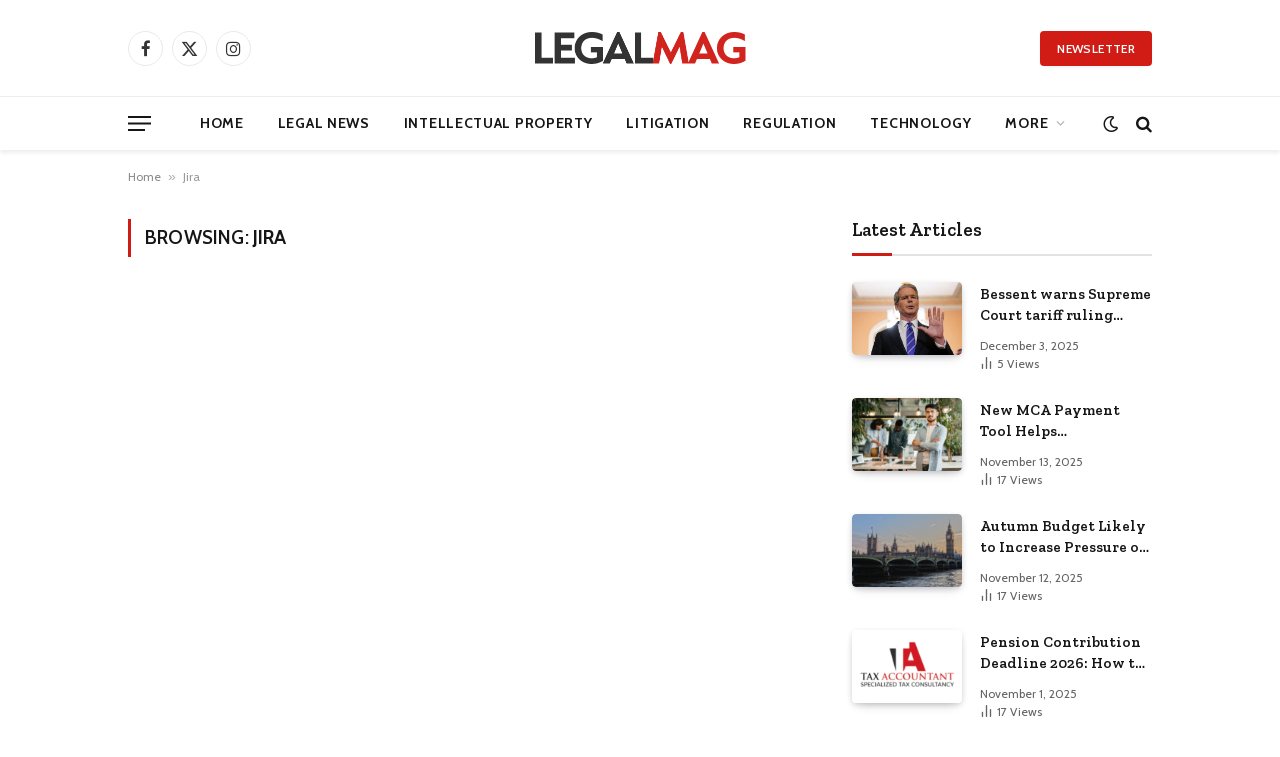

--- FILE ---
content_type: text/html; charset=UTF-8
request_url: https://legal-mag.com/tag/jira/
body_size: 13458
content:
<!DOCTYPE html>
<html lang="en-US" prefix="og: https://ogp.me/ns#" class="s-light site-s-light">

<head>

	<meta charset="UTF-8" />
	<meta name="viewport" content="width=device-width, initial-scale=1" />
	
<!-- Search Engine Optimization by Rank Math - https://rankmath.com/ -->
<title>Jira | Legal Mag</title><link rel="preload" as="font" href="https://legal-mag.com/wp-content/themes/smart-mag/css/icons/fonts/ts-icons.woff2?v2.7" type="font/woff2" crossorigin="anonymous" />
<meta name="robots" content="noindex, follow"/>
<meta property="og:locale" content="en_US" />
<meta property="og:type" content="article" />
<meta property="og:title" content="Jira | Legal Mag" />
<meta property="og:url" content="https://legal-mag.com/tag/jira/" />
<meta property="og:site_name" content="Legal Mag" />
<meta name="twitter:card" content="summary_large_image" />
<meta name="twitter:title" content="Jira | Legal Mag" />
<script type="application/ld+json" class="rank-math-schema">{"@context":"https://schema.org","@graph":[{"@type":"NewsMediaOrganization","@id":"https://legal-mag.com/#organization","name":"Legal Mag","url":"https://legal-mag.com","logo":{"@type":"ImageObject","@id":"https://legal-mag.com/#logo","url":"https://legal-mag.com/wp-content/uploads/2023/12/LM-LOGO.png","contentUrl":"https://legal-mag.com/wp-content/uploads/2023/12/LM-LOGO.png","caption":"Legal Mag","inLanguage":"en-US","width":"423","height":"68"}},{"@type":"WebSite","@id":"https://legal-mag.com/#website","url":"https://legal-mag.com","name":"Legal Mag","publisher":{"@id":"https://legal-mag.com/#organization"},"inLanguage":"en-US"},{"@type":"BreadcrumbList","@id":"https://legal-mag.com/tag/jira/#breadcrumb","itemListElement":[{"@type":"ListItem","position":"1","item":{"@id":"https://legal-mag.com","name":"Home"}},{"@type":"ListItem","position":"2","item":{"@id":"https://legal-mag.com/tag/jira/","name":"Jira"}}]},{"@type":"CollectionPage","@id":"https://legal-mag.com/tag/jira/#webpage","url":"https://legal-mag.com/tag/jira/","name":"Jira | Legal Mag","isPartOf":{"@id":"https://legal-mag.com/#website"},"inLanguage":"en-US","breadcrumb":{"@id":"https://legal-mag.com/tag/jira/#breadcrumb"}}]}</script>
<!-- /Rank Math WordPress SEO plugin -->

<link rel='dns-prefetch' href='//www.googletagmanager.com' />
<link rel='dns-prefetch' href='//fonts.googleapis.com' />
<link rel="alternate" type="application/rss+xml" title="Legal Mag &raquo; Feed" href="https://legal-mag.com/feed/" />
<link rel="alternate" type="application/rss+xml" title="Legal Mag &raquo; Comments Feed" href="https://legal-mag.com/comments/feed/" />
<link rel="alternate" type="application/rss+xml" title="Legal Mag &raquo; Jira Tag Feed" href="https://legal-mag.com/tag/jira/feed/" />
<link rel="alternate" type="application/rss+xml" title="Legal Mag &raquo; Stories Feed" href="https://legal-mag.com/web-stories/feed/"><style id='wp-img-auto-sizes-contain-inline-css' type='text/css'>
img:is([sizes=auto i],[sizes^="auto," i]){contain-intrinsic-size:3000px 1500px}
/*# sourceURL=wp-img-auto-sizes-contain-inline-css */
</style>
<style id='wp-emoji-styles-inline-css' type='text/css'>

	img.wp-smiley, img.emoji {
		display: inline !important;
		border: none !important;
		box-shadow: none !important;
		height: 1em !important;
		width: 1em !important;
		margin: 0 0.07em !important;
		vertical-align: -0.1em !important;
		background: none !important;
		padding: 0 !important;
	}
/*# sourceURL=wp-emoji-styles-inline-css */
</style>
<link rel='stylesheet' id='wp-block-library-css' href='https://legal-mag.com/wp-includes/css/dist/block-library/style.min.css?ver=6.9' type='text/css' media='all' />
<style id='classic-theme-styles-inline-css' type='text/css'>
/*! This file is auto-generated */
.wp-block-button__link{color:#fff;background-color:#32373c;border-radius:9999px;box-shadow:none;text-decoration:none;padding:calc(.667em + 2px) calc(1.333em + 2px);font-size:1.125em}.wp-block-file__button{background:#32373c;color:#fff;text-decoration:none}
/*# sourceURL=/wp-includes/css/classic-themes.min.css */
</style>
<style id='global-styles-inline-css' type='text/css'>
:root{--wp--preset--aspect-ratio--square: 1;--wp--preset--aspect-ratio--4-3: 4/3;--wp--preset--aspect-ratio--3-4: 3/4;--wp--preset--aspect-ratio--3-2: 3/2;--wp--preset--aspect-ratio--2-3: 2/3;--wp--preset--aspect-ratio--16-9: 16/9;--wp--preset--aspect-ratio--9-16: 9/16;--wp--preset--color--black: #000000;--wp--preset--color--cyan-bluish-gray: #abb8c3;--wp--preset--color--white: #ffffff;--wp--preset--color--pale-pink: #f78da7;--wp--preset--color--vivid-red: #cf2e2e;--wp--preset--color--luminous-vivid-orange: #ff6900;--wp--preset--color--luminous-vivid-amber: #fcb900;--wp--preset--color--light-green-cyan: #7bdcb5;--wp--preset--color--vivid-green-cyan: #00d084;--wp--preset--color--pale-cyan-blue: #8ed1fc;--wp--preset--color--vivid-cyan-blue: #0693e3;--wp--preset--color--vivid-purple: #9b51e0;--wp--preset--gradient--vivid-cyan-blue-to-vivid-purple: linear-gradient(135deg,rgb(6,147,227) 0%,rgb(155,81,224) 100%);--wp--preset--gradient--light-green-cyan-to-vivid-green-cyan: linear-gradient(135deg,rgb(122,220,180) 0%,rgb(0,208,130) 100%);--wp--preset--gradient--luminous-vivid-amber-to-luminous-vivid-orange: linear-gradient(135deg,rgb(252,185,0) 0%,rgb(255,105,0) 100%);--wp--preset--gradient--luminous-vivid-orange-to-vivid-red: linear-gradient(135deg,rgb(255,105,0) 0%,rgb(207,46,46) 100%);--wp--preset--gradient--very-light-gray-to-cyan-bluish-gray: linear-gradient(135deg,rgb(238,238,238) 0%,rgb(169,184,195) 100%);--wp--preset--gradient--cool-to-warm-spectrum: linear-gradient(135deg,rgb(74,234,220) 0%,rgb(151,120,209) 20%,rgb(207,42,186) 40%,rgb(238,44,130) 60%,rgb(251,105,98) 80%,rgb(254,248,76) 100%);--wp--preset--gradient--blush-light-purple: linear-gradient(135deg,rgb(255,206,236) 0%,rgb(152,150,240) 100%);--wp--preset--gradient--blush-bordeaux: linear-gradient(135deg,rgb(254,205,165) 0%,rgb(254,45,45) 50%,rgb(107,0,62) 100%);--wp--preset--gradient--luminous-dusk: linear-gradient(135deg,rgb(255,203,112) 0%,rgb(199,81,192) 50%,rgb(65,88,208) 100%);--wp--preset--gradient--pale-ocean: linear-gradient(135deg,rgb(255,245,203) 0%,rgb(182,227,212) 50%,rgb(51,167,181) 100%);--wp--preset--gradient--electric-grass: linear-gradient(135deg,rgb(202,248,128) 0%,rgb(113,206,126) 100%);--wp--preset--gradient--midnight: linear-gradient(135deg,rgb(2,3,129) 0%,rgb(40,116,252) 100%);--wp--preset--font-size--small: 13px;--wp--preset--font-size--medium: 20px;--wp--preset--font-size--large: 36px;--wp--preset--font-size--x-large: 42px;--wp--preset--spacing--20: 0.44rem;--wp--preset--spacing--30: 0.67rem;--wp--preset--spacing--40: 1rem;--wp--preset--spacing--50: 1.5rem;--wp--preset--spacing--60: 2.25rem;--wp--preset--spacing--70: 3.38rem;--wp--preset--spacing--80: 5.06rem;--wp--preset--shadow--natural: 6px 6px 9px rgba(0, 0, 0, 0.2);--wp--preset--shadow--deep: 12px 12px 50px rgba(0, 0, 0, 0.4);--wp--preset--shadow--sharp: 6px 6px 0px rgba(0, 0, 0, 0.2);--wp--preset--shadow--outlined: 6px 6px 0px -3px rgb(255, 255, 255), 6px 6px rgb(0, 0, 0);--wp--preset--shadow--crisp: 6px 6px 0px rgb(0, 0, 0);}:where(.is-layout-flex){gap: 0.5em;}:where(.is-layout-grid){gap: 0.5em;}body .is-layout-flex{display: flex;}.is-layout-flex{flex-wrap: wrap;align-items: center;}.is-layout-flex > :is(*, div){margin: 0;}body .is-layout-grid{display: grid;}.is-layout-grid > :is(*, div){margin: 0;}:where(.wp-block-columns.is-layout-flex){gap: 2em;}:where(.wp-block-columns.is-layout-grid){gap: 2em;}:where(.wp-block-post-template.is-layout-flex){gap: 1.25em;}:where(.wp-block-post-template.is-layout-grid){gap: 1.25em;}.has-black-color{color: var(--wp--preset--color--black) !important;}.has-cyan-bluish-gray-color{color: var(--wp--preset--color--cyan-bluish-gray) !important;}.has-white-color{color: var(--wp--preset--color--white) !important;}.has-pale-pink-color{color: var(--wp--preset--color--pale-pink) !important;}.has-vivid-red-color{color: var(--wp--preset--color--vivid-red) !important;}.has-luminous-vivid-orange-color{color: var(--wp--preset--color--luminous-vivid-orange) !important;}.has-luminous-vivid-amber-color{color: var(--wp--preset--color--luminous-vivid-amber) !important;}.has-light-green-cyan-color{color: var(--wp--preset--color--light-green-cyan) !important;}.has-vivid-green-cyan-color{color: var(--wp--preset--color--vivid-green-cyan) !important;}.has-pale-cyan-blue-color{color: var(--wp--preset--color--pale-cyan-blue) !important;}.has-vivid-cyan-blue-color{color: var(--wp--preset--color--vivid-cyan-blue) !important;}.has-vivid-purple-color{color: var(--wp--preset--color--vivid-purple) !important;}.has-black-background-color{background-color: var(--wp--preset--color--black) !important;}.has-cyan-bluish-gray-background-color{background-color: var(--wp--preset--color--cyan-bluish-gray) !important;}.has-white-background-color{background-color: var(--wp--preset--color--white) !important;}.has-pale-pink-background-color{background-color: var(--wp--preset--color--pale-pink) !important;}.has-vivid-red-background-color{background-color: var(--wp--preset--color--vivid-red) !important;}.has-luminous-vivid-orange-background-color{background-color: var(--wp--preset--color--luminous-vivid-orange) !important;}.has-luminous-vivid-amber-background-color{background-color: var(--wp--preset--color--luminous-vivid-amber) !important;}.has-light-green-cyan-background-color{background-color: var(--wp--preset--color--light-green-cyan) !important;}.has-vivid-green-cyan-background-color{background-color: var(--wp--preset--color--vivid-green-cyan) !important;}.has-pale-cyan-blue-background-color{background-color: var(--wp--preset--color--pale-cyan-blue) !important;}.has-vivid-cyan-blue-background-color{background-color: var(--wp--preset--color--vivid-cyan-blue) !important;}.has-vivid-purple-background-color{background-color: var(--wp--preset--color--vivid-purple) !important;}.has-black-border-color{border-color: var(--wp--preset--color--black) !important;}.has-cyan-bluish-gray-border-color{border-color: var(--wp--preset--color--cyan-bluish-gray) !important;}.has-white-border-color{border-color: var(--wp--preset--color--white) !important;}.has-pale-pink-border-color{border-color: var(--wp--preset--color--pale-pink) !important;}.has-vivid-red-border-color{border-color: var(--wp--preset--color--vivid-red) !important;}.has-luminous-vivid-orange-border-color{border-color: var(--wp--preset--color--luminous-vivid-orange) !important;}.has-luminous-vivid-amber-border-color{border-color: var(--wp--preset--color--luminous-vivid-amber) !important;}.has-light-green-cyan-border-color{border-color: var(--wp--preset--color--light-green-cyan) !important;}.has-vivid-green-cyan-border-color{border-color: var(--wp--preset--color--vivid-green-cyan) !important;}.has-pale-cyan-blue-border-color{border-color: var(--wp--preset--color--pale-cyan-blue) !important;}.has-vivid-cyan-blue-border-color{border-color: var(--wp--preset--color--vivid-cyan-blue) !important;}.has-vivid-purple-border-color{border-color: var(--wp--preset--color--vivid-purple) !important;}.has-vivid-cyan-blue-to-vivid-purple-gradient-background{background: var(--wp--preset--gradient--vivid-cyan-blue-to-vivid-purple) !important;}.has-light-green-cyan-to-vivid-green-cyan-gradient-background{background: var(--wp--preset--gradient--light-green-cyan-to-vivid-green-cyan) !important;}.has-luminous-vivid-amber-to-luminous-vivid-orange-gradient-background{background: var(--wp--preset--gradient--luminous-vivid-amber-to-luminous-vivid-orange) !important;}.has-luminous-vivid-orange-to-vivid-red-gradient-background{background: var(--wp--preset--gradient--luminous-vivid-orange-to-vivid-red) !important;}.has-very-light-gray-to-cyan-bluish-gray-gradient-background{background: var(--wp--preset--gradient--very-light-gray-to-cyan-bluish-gray) !important;}.has-cool-to-warm-spectrum-gradient-background{background: var(--wp--preset--gradient--cool-to-warm-spectrum) !important;}.has-blush-light-purple-gradient-background{background: var(--wp--preset--gradient--blush-light-purple) !important;}.has-blush-bordeaux-gradient-background{background: var(--wp--preset--gradient--blush-bordeaux) !important;}.has-luminous-dusk-gradient-background{background: var(--wp--preset--gradient--luminous-dusk) !important;}.has-pale-ocean-gradient-background{background: var(--wp--preset--gradient--pale-ocean) !important;}.has-electric-grass-gradient-background{background: var(--wp--preset--gradient--electric-grass) !important;}.has-midnight-gradient-background{background: var(--wp--preset--gradient--midnight) !important;}.has-small-font-size{font-size: var(--wp--preset--font-size--small) !important;}.has-medium-font-size{font-size: var(--wp--preset--font-size--medium) !important;}.has-large-font-size{font-size: var(--wp--preset--font-size--large) !important;}.has-x-large-font-size{font-size: var(--wp--preset--font-size--x-large) !important;}
:where(.wp-block-post-template.is-layout-flex){gap: 1.25em;}:where(.wp-block-post-template.is-layout-grid){gap: 1.25em;}
:where(.wp-block-term-template.is-layout-flex){gap: 1.25em;}:where(.wp-block-term-template.is-layout-grid){gap: 1.25em;}
:where(.wp-block-columns.is-layout-flex){gap: 2em;}:where(.wp-block-columns.is-layout-grid){gap: 2em;}
:root :where(.wp-block-pullquote){font-size: 1.5em;line-height: 1.6;}
/*# sourceURL=global-styles-inline-css */
</style>
<link rel='stylesheet' id='contact-form-7-css' href='https://legal-mag.com/wp-content/plugins/contact-form-7/includes/css/styles.css?ver=6.1.3' type='text/css' media='all' />
<style id='contact-form-7-inline-css' type='text/css'>
.wpcf7 .wpcf7-recaptcha iframe {margin-bottom: 0;}.wpcf7 .wpcf7-recaptcha[data-align="center"] > div {margin: 0 auto;}.wpcf7 .wpcf7-recaptcha[data-align="right"] > div {margin: 0 0 0 auto;}
/*# sourceURL=contact-form-7-inline-css */
</style>
<link rel='stylesheet' id='smartmag-core-css' href='https://legal-mag.com/wp-content/themes/smart-mag/style.css?ver=10.3.2' type='text/css' media='all' />
<style id='smartmag-core-inline-css' type='text/css'>
:root { --c-main: #d01c14;
--c-main-rgb: 208,28,20;
--text-font: "Cabin", system-ui, -apple-system, "Segoe UI", Arial, sans-serif;
--body-font: "Cabin", system-ui, -apple-system, "Segoe UI", Arial, sans-serif;
--tertiary-font: "Zilla Slab", system-ui, -apple-system, "Segoe UI", Arial, sans-serif;
--title-font: var(--tertiary-font);
--h-font: var(--tertiary-font);
--main-width: 1024px;
--c-post-meta: #636363;
--p-title-space: 11px;
--c-excerpts: #474747;
--excerpt-size: 14px;
--post-content-gaps: 1.5em; }
.post-title:not(._) { font-weight: 600; }
:root { --sidebar-width: 300px; }
.ts-row, .has-el-gap { --sidebar-c-width: calc(var(--sidebar-width) + var(--grid-gutter-h) + var(--sidebar-c-pad)); }
:root { --sidebar-pad: 20px; --sidebar-sep-pad: 20px; }
.smart-head-main { --c-shadow: rgba(0,0,0,0.07); }
.smart-head-main .smart-head-mid { --head-h: 96px; }
.smart-head-main .smart-head-bot { --head-h: 54px; border-top-width: 1px; border-top-color: #ededed; }
.s-dark .smart-head-main .smart-head-bot,
.smart-head-main .s-dark.smart-head-bot { border-top-color: #2d2d2d; }
.navigation { font-family: var(--body-font); }
.navigation-main .menu > li > a { font-size: 14px; font-weight: bold; letter-spacing: 0.05em; }
.smart-head-main .spc-social { --spc-social-fs: 17px; --spc-social-size: 35px; }
.smart-head-main { --search-icon-size: 17px; }
.smart-head-main .scheme-switcher { --icons-size: 17px; }
.smart-head-main .hamburger-icon { --line-weight: 2px; width: 23px; --height: 15px; }
.smart-head .ts-button1 { font-family: var(--body-font); border-radius: 4px; height: 35px; line-height: 35px; }
.upper-footer > .wrap { padding-top: 55px; padding-bottom: 55px; }
.lower-footer .inner { padding-top: 20px; padding-bottom: 20px; }
.post-meta { font-family: var(--body-font); }
.post-meta .text-in, .post-meta .post-cat > a { font-size: 11px; }
.post-meta .post-cat > a { font-weight: 600; letter-spacing: 0.1em; }
.s-light .block-wrap.s-dark { --c-post-meta: var(--c-contrast-450); }
.post-meta { --p-meta-sep: "\b7"; --p-meta-sep-pad: 10px; }
.post-meta .meta-item:before { transform: scale(2); }
.l-post { --media-radius: 4px; }
.l-post .excerpt { font-family: var(--body-font); }
.cat-labels .category { font-family: var(--body-font); font-size: 10px; font-weight: normal; border-radius: 4px; }
.block-head .heading { font-family: var(--tertiary-font); }
.block-head .filters { font-family: var(--tertiary-font); font-size: 13.5px; }
.block-head-c .heading { font-size: 19px; font-weight: 600; text-transform: initial; }
.block-head-c { --line-weight: 3px; --border-weight: 2px; }
.load-button { font-family: var(--body-font); font-size: 12px; padding-top: 13px; padding-bottom: 13px; width: 240px; min-width: 0; border-radius: 4px; }
.loop-grid .ratio-is-custom { padding-bottom: calc(100% / 1.68); }
.loop-grid-base .post-title { font-size: 17px; }
.loop-grid-sm .post-title { font-size: 15px; }
.has-nums .l-post { --num-font: var(--body-font); }
.has-nums-a .l-post .post-title:before,
.has-nums-b .l-post .content:before { font-size: 30px; }
.has-nums:not(.has-nums-c) { --num-color: var(--c-main); }
.has-nums-a .l-post .post-title:before,
.has-nums-b .l-post .content:before { content: counter(ts-loop) "."; }
.loop-list .post-title { font-size: 20px; }
.loop-small .post-title { font-size: 15px; }
.single-featured .featured, .the-post-header .featured { border-radius: 5px; --media-radius: 5px; overflow: hidden; }
.the-post-header .post-meta .post-title { line-height: 1.3; letter-spacing: 0.0001em; }
.entry-content { font-size: 16px; letter-spacing: 0.005em; }
:where(.entry-content) a { text-decoration: underline; text-underline-offset: 4px; text-decoration-thickness: 2px; }
.entry-content p { --post-content-gaps: 1.2em; }
.post-share-float .service { width: 34px; height: 34px; margin-bottom: 8px; font-size: 15px; }
@media (min-width: 1200px) { .s-head-modern-a .post-title { font-size: 33px; } }
@media (min-width: 940px) and (max-width: 1200px) { .ts-row, .has-el-gap { --sidebar-c-width: calc(var(--sidebar-width) + var(--grid-gutter-h) + var(--sidebar-c-pad)); }
.navigation-main .menu > li > a { font-size: calc(10px + (14px - 10px) * .7); } }


/*# sourceURL=smartmag-core-inline-css */
</style>
<link rel='stylesheet' id='smartmag-magnific-popup-css' href='https://legal-mag.com/wp-content/themes/smart-mag/css/lightbox.css?ver=10.3.2' type='text/css' media='all' />
<link rel='stylesheet' id='smartmag-icons-css' href='https://legal-mag.com/wp-content/themes/smart-mag/css/icons/icons.css?ver=10.3.2' type='text/css' media='all' />
<link crossorigin="anonymous" rel='stylesheet' id='smartmag-gfonts-custom-css' href='https://fonts.googleapis.com/css?family=Cabin%3A400%2C500%2C600%2C700%2Cnormal%7CZilla+Slab%3A400%2C500%2C600%2C700&#038;display=swap' type='text/css' media='all' />
<script type="d304fad286ad492e04ac7b0d-text/javascript" src="https://legal-mag.com/wp-includes/js/jquery/jquery.min.js?ver=3.7.1" id="jquery-core-js"></script>
<script type="d304fad286ad492e04ac7b0d-text/javascript" src="https://legal-mag.com/wp-includes/js/jquery/jquery-migrate.min.js?ver=3.4.1" id="jquery-migrate-js"></script>
<script type="d304fad286ad492e04ac7b0d-text/javascript" src="https://legal-mag.com/wp-content/plugins/sphere-post-views/assets/js/post-views.js?ver=1.0.1" id="sphere-post-views-js"></script>
<script type="d304fad286ad492e04ac7b0d-text/javascript" id="sphere-post-views-js-after">
/* <![CDATA[ */
var Sphere_PostViews = {"ajaxUrl":"https:\/\/legal-mag.com\/wp-admin\/admin-ajax.php?sphere_post_views=1","sampling":0,"samplingRate":10,"repeatCountDelay":0,"postID":false,"token":"687aa76026"}
//# sourceURL=sphere-post-views-js-after
/* ]]> */
</script>

<!-- Google Analytics snippet added by Site Kit -->
<script type="d304fad286ad492e04ac7b0d-text/javascript" src="https://www.googletagmanager.com/gtag/js?id=GT-NNXW62N" id="google_gtagjs-js" async></script>
<script type="d304fad286ad492e04ac7b0d-text/javascript" id="google_gtagjs-js-after">
/* <![CDATA[ */
window.dataLayer = window.dataLayer || [];function gtag(){dataLayer.push(arguments);}
gtag('set', 'linker', {"domains":["legal-mag.com"]} );
gtag("js", new Date());
gtag("set", "developer_id.dZTNiMT", true);
gtag("config", "GT-NNXW62N");
//# sourceURL=google_gtagjs-js-after
/* ]]> */
</script>

<!-- End Google Analytics snippet added by Site Kit -->
<link rel="https://api.w.org/" href="https://legal-mag.com/wp-json/" /><link rel="alternate" title="JSON" type="application/json" href="https://legal-mag.com/wp-json/wp/v2/tags/635" /><link rel="EditURI" type="application/rsd+xml" title="RSD" href="https://legal-mag.com/xmlrpc.php?rsd" />
<meta name="generator" content="WordPress 6.9" />
<meta name="generator" content="Site Kit by Google 1.116.0" />
		<script type="d304fad286ad492e04ac7b0d-text/javascript">
		var BunyadSchemeKey = 'bunyad-scheme';
		(() => {
			const d = document.documentElement;
			const c = d.classList;
			var scheme = localStorage.getItem(BunyadSchemeKey);
			
			if (scheme) {
				d.dataset.origClass = c;
				scheme === 'dark' ? c.remove('s-light', 'site-s-light') : c.remove('s-dark', 'site-s-dark');
				c.add('site-s-' + scheme, 's-' + scheme);
			}
		})();
		</script>
		<meta name="generator" content="Elementor 3.33.4; features: e_font_icon_svg, additional_custom_breakpoints; settings: css_print_method-external, google_font-enabled, font_display-swap">
			<style>
				.e-con.e-parent:nth-of-type(n+4):not(.e-lazyloaded):not(.e-no-lazyload),
				.e-con.e-parent:nth-of-type(n+4):not(.e-lazyloaded):not(.e-no-lazyload) * {
					background-image: none !important;
				}
				@media screen and (max-height: 1024px) {
					.e-con.e-parent:nth-of-type(n+3):not(.e-lazyloaded):not(.e-no-lazyload),
					.e-con.e-parent:nth-of-type(n+3):not(.e-lazyloaded):not(.e-no-lazyload) * {
						background-image: none !important;
					}
				}
				@media screen and (max-height: 640px) {
					.e-con.e-parent:nth-of-type(n+2):not(.e-lazyloaded):not(.e-no-lazyload),
					.e-con.e-parent:nth-of-type(n+2):not(.e-lazyloaded):not(.e-no-lazyload) * {
						background-image: none !important;
					}
				}
			</style>
			<!-- There is no amphtml version available for this URL. --><link rel="icon" href="https://legal-mag.com/wp-content/uploads/2023/12/cropped-LM-ICON-32x32.png" sizes="32x32" />
<link rel="icon" href="https://legal-mag.com/wp-content/uploads/2023/12/cropped-LM-ICON-192x192.png" sizes="192x192" />
<link rel="apple-touch-icon" href="https://legal-mag.com/wp-content/uploads/2023/12/cropped-LM-ICON-180x180.png" />
<meta name="msapplication-TileImage" content="https://legal-mag.com/wp-content/uploads/2023/12/cropped-LM-ICON-270x270.png" />
		<style type="text/css" id="wp-custom-css">
			#onesignal-slidedown-container #onesignal-slidedown-dialog .slidedown-button.primary {
    padding-bottom: 34px !important;
    padding-top: 8px !important;
}

.entry-content input:not([type=submit]) {
    width: 100% !important;
}		</style>
		

</head>

<body data-rsssl=1 class="archive tag tag-jira tag-635 wp-theme-smart-mag right-sidebar has-lb has-lb-sm ts-img-hov-fade layout-normal elementor-default elementor-kit-26709">



<div class="main-wrap">

	
<div class="off-canvas-backdrop"></div>
<div class="mobile-menu-container off-canvas" id="off-canvas">

	<div class="off-canvas-head">
		<a href="#" class="close">
			<span class="visuallyhidden">Close Menu</span>
			<i class="tsi tsi-times"></i>
		</a>

		<div class="ts-logo">
			<img class="logo-mobile logo-image logo-image-dark" src="https://legal-mag.com/wp-content/uploads/2023/12/LM-LOGO-WHITE.png" width="212" height="34" alt="Legal Mag"/><img class="logo-mobile logo-image" src="https://legal-mag.com/wp-content/uploads/2023/12/LM-LOGO.png" width="212" height="34" alt="Legal Mag"/>		</div>
	</div>

	<div class="off-canvas-content">

		
			<ul id="menu-main-menu" class="mobile-menu"><li id="menu-item-7775" class="menu-item menu-item-type-custom menu-item-object-custom menu-item-home menu-item-7775"><a href="https://legal-mag.com">Home</a></li>
<li id="menu-item-8028" class="menu-item menu-item-type-taxonomy menu-item-object-category menu-item-8028"><a href="https://legal-mag.com/category/legal-news/">Legal News</a></li>
<li id="menu-item-8026" class="menu-item menu-item-type-taxonomy menu-item-object-category menu-item-8026"><a href="https://legal-mag.com/category/intellectual-property/">Intellectual Property</a></li>
<li id="menu-item-8029" class="menu-item menu-item-type-taxonomy menu-item-object-category menu-item-8029"><a href="https://legal-mag.com/category/litigation/">Litigation</a></li>
<li id="menu-item-8031" class="menu-item menu-item-type-taxonomy menu-item-object-category menu-item-8031"><a href="https://legal-mag.com/category/regulation/">Regulation</a></li>
<li id="menu-item-8032" class="menu-item menu-item-type-taxonomy menu-item-object-category menu-item-8032"><a href="https://legal-mag.com/category/technology/">Technology</a></li>
<li id="menu-item-8034" class="menu-item menu-item-type-custom menu-item-object-custom menu-item-has-children menu-item-8034"><a href="#">More</a>
<ul class="sub-menu">
	<li id="menu-item-8025" class="menu-item menu-item-type-taxonomy menu-item-object-category menu-item-8025"><a href="https://legal-mag.com/category/firms/">Firms</a></li>
	<li id="menu-item-8027" class="menu-item menu-item-type-taxonomy menu-item-object-category menu-item-8027"><a href="https://legal-mag.com/category/law-practice/">Law Practice</a></li>
	<li id="menu-item-8033" class="menu-item menu-item-type-taxonomy menu-item-object-category menu-item-8033"><a href="https://legal-mag.com/category/trending/">Trending</a></li>
	<li id="menu-item-8030" class="menu-item menu-item-type-taxonomy menu-item-object-category menu-item-8030"><a href="https://legal-mag.com/category/press-release/">Press Release</a></li>
</ul>
</li>
</ul>
		
					<div class="off-canvas-widgets">
				
		<div id="smartmag-block-posts-small-3" class="widget ts-block-widget smartmag-widget-posts-small">		
		<div class="block">
					<section class="block-wrap block-posts-small block-sc mb-none has-media-shadows" data-id="1">

			<div class="widget-title block-head block-head-ac block-head-b"><h5 class="heading">What's On</h5></div>	
			<div class="block-content">
				
	<div class="loop loop-small loop-small-a loop-sep loop-small-sep grid grid-1 md:grid-1 sm:grid-1 xs:grid-1">

					
<article class="l-post small-post small-a-post m-pos-left">

	
			<div class="media">

		
			<a href="https://legal-mag.com/trump-administration-backs-bayers-supreme-court-bid-on-roundup-lawsuits/" class="image-link media-ratio ratio-3-2" title="Trump administration backs Bayer&#8217;s Supreme Court bid on Roundup lawsuits"><img post-id="28554" fifu-featured="1" width="94" height="63" src="https://a57.foxnews.com/static.foxbusiness.com/foxbusiness.com/content/uploads/2025/12/931/523/bill-anderson-roundup-weedkiller-fox-business-news.jpg?ve=1&amp;tl=1" class="attachment-large size-large wp-post-image" alt="Trump administration backs Bayer&#8217;s Supreme Court bid on Roundup lawsuits" title="Trump administration backs Bayer&#8217;s Supreme Court bid on Roundup lawsuits" title="Trump administration backs Bayer&#8217;s Supreme Court bid on Roundup lawsuits" sizes="(max-width: 94px) 100vw, 94px" title="Trump administration backs Bayer&#8217;s Supreme Court bid on Roundup lawsuits" decoding="async" /></a>			
			
			
			
		
		</div>
	

	
		<div class="content">

			<div class="post-meta post-meta-a post-meta-left has-below"><h4 class="is-title post-title"><a href="https://legal-mag.com/trump-administration-backs-bayers-supreme-court-bid-on-roundup-lawsuits/">Trump administration backs Bayer&#8217;s Supreme Court bid on Roundup lawsuits</a></h4><div class="post-meta-items meta-below"><span class="meta-item date"><span class="date-link"><time class="post-date" datetime="2025-12-03T19:13:32-05:00">December 3, 2025</time></span></span></div></div>			
			
			
		</div>

	
</article>	
					
<article class="l-post small-post small-a-post m-pos-left">

	
			<div class="media">

		
			<a href="https://legal-mag.com/bessent-warns-supreme-court-tariff-ruling-would-hurt-american-people/" class="image-link media-ratio ratio-3-2" title="Bessent warns Supreme Court tariff ruling would hurt American people"><img post-id="28551" fifu-featured="1" loading="lazy" width="94" height="63" src="https://a57.foxnews.com/static.foxbusiness.com/foxbusiness.com/content/uploads/2025/09/931/523/treasury-secretary-scott-bessent.jpg?ve=1&amp;tl=1" class="attachment-large size-large wp-post-image" alt="Bessent warns Supreme Court tariff ruling would hurt American people" title="Bessent warns Supreme Court tariff ruling would hurt American people" title="Bessent warns Supreme Court tariff ruling would hurt American people" sizes="(max-width: 94px) 100vw, 94px" title="Bessent warns Supreme Court tariff ruling would hurt American people" decoding="async" /></a>			
			
			
			
		
		</div>
	

	
		<div class="content">

			<div class="post-meta post-meta-a post-meta-left has-below"><h4 class="is-title post-title"><a href="https://legal-mag.com/bessent-warns-supreme-court-tariff-ruling-would-hurt-american-people/">Bessent warns Supreme Court tariff ruling would hurt American people</a></h4><div class="post-meta-items meta-below"><span class="meta-item date"><span class="date-link"><time class="post-date" datetime="2025-12-03T17:11:39-05:00">December 3, 2025</time></span></span></div></div>			
			
			
		</div>

	
</article>	
					
<article class="l-post small-post small-a-post m-pos-left">

	
			<div class="media">

		
			<a href="https://legal-mag.com/new-mca-payment-tool-helps-entrepreneurs-ease-cash-flow-challenges-during-national-entrepreneurship-month/" class="image-link media-ratio ratio-3-2" title="New MCA Payment Tool Helps Entrepreneurs Ease Cash Flow Challenges During National Entrepreneurship Month"><img loading="lazy" width="94" height="63" src="https://legal-mag.com/wp-content/uploads/2025/11/Screenshot-2025-11-13-101507-300x214.png" class="attachment-medium size-medium wp-post-image" alt="New MCA Payment Tool Helps Entrepreneurs Ease Cash Flow Challenges During National Entrepreneurship Month" title="New MCA Payment Tool Helps Entrepreneurs Ease Cash Flow Challenges During National Entrepreneurship Month" sizes="(max-width: 94px) 100vw, 94px" title="New MCA Payment Tool Helps Entrepreneurs Ease Cash Flow Challenges During National Entrepreneurship Month" decoding="async" srcset="https://legal-mag.com/wp-content/uploads/2025/11/Screenshot-2025-11-13-101507-300x214.png 300w, https://legal-mag.com/wp-content/uploads/2025/11/Screenshot-2025-11-13-101507-150x107.png 150w, https://legal-mag.com/wp-content/uploads/2025/11/Screenshot-2025-11-13-101507-450x321.png 450w, https://legal-mag.com/wp-content/uploads/2025/11/Screenshot-2025-11-13-101507.png 620w" /></a>			
			
			
			
		
		</div>
	

	
		<div class="content">

			<div class="post-meta post-meta-a post-meta-left has-below"><h4 class="is-title post-title"><a href="https://legal-mag.com/new-mca-payment-tool-helps-entrepreneurs-ease-cash-flow-challenges-during-national-entrepreneurship-month/">New MCA Payment Tool Helps Entrepreneurs Ease Cash Flow Challenges During National Entrepreneurship Month</a></h4><div class="post-meta-items meta-below"><span class="meta-item date"><span class="date-link"><time class="post-date" datetime="2025-11-13T00:12:45-05:00">November 13, 2025</time></span></span></div></div>			
			
			
		</div>

	
</article>	
					
<article class="l-post small-post small-a-post m-pos-left">

	
			<div class="media">

		
			<a href="https://legal-mag.com/autumn-budget-likely-to-increase-pressure-on-smes-new-survey-warns/" class="image-link media-ratio ratio-3-2" title="Autumn Budget Likely to Increase Pressure on SMEs, New Survey Warns"><img loading="lazy" width="94" height="63" src="https://legal-mag.com/wp-content/uploads/2025/11/Screenshot-2025-11-12-185406-300x200.png" class="attachment-medium size-medium wp-post-image" alt="Autumn Budget Likely to Increase Pressure on SMEs, New Survey Warns" title="Autumn Budget Likely to Increase Pressure on SMEs, New Survey Warns" sizes="(max-width: 94px) 100vw, 94px" title="Autumn Budget Likely to Increase Pressure on SMEs, New Survey Warns" decoding="async" srcset="https://legal-mag.com/wp-content/uploads/2025/11/Screenshot-2025-11-12-185406-300x200.png 300w, https://legal-mag.com/wp-content/uploads/2025/11/Screenshot-2025-11-12-185406-150x100.png 150w, https://legal-mag.com/wp-content/uploads/2025/11/Screenshot-2025-11-12-185406-450x300.png 450w, https://legal-mag.com/wp-content/uploads/2025/11/Screenshot-2025-11-12-185406.png 622w" /></a>			
			
			
			
		
		</div>
	

	
		<div class="content">

			<div class="post-meta post-meta-a post-meta-left has-below"><h4 class="is-title post-title"><a href="https://legal-mag.com/autumn-budget-likely-to-increase-pressure-on-smes-new-survey-warns/">Autumn Budget Likely to Increase Pressure on SMEs, New Survey Warns</a></h4><div class="post-meta-items meta-below"><span class="meta-item date"><span class="date-link"><time class="post-date" datetime="2025-11-12T23:32:49-05:00">November 12, 2025</time></span></span></div></div>			
			
			
		</div>

	
</article>	
					
<article class="l-post small-post small-a-post m-pos-left">

	
			<div class="media">

		
			<a href="https://legal-mag.com/pension-contribution-deadline-2026-how-to-use-carry-forward-to-save-18000-in-tax/" class="image-link media-ratio ratio-3-2" title="Pension Contribution Deadline 2026: How to Use Carry Forward to Save £18,000 in Tax"><img loading="lazy" width="94" height="63" src="https://legal-mag.com/wp-content/uploads/2025/11/Screenshot-2025-11-01-at-5.38.11-AM-300x191.png" class="attachment-medium size-medium wp-post-image" alt="Pension Contribution Deadline 2026: How to Use Carry Forward to Save £18,000 in Tax" title="Pension Contribution Deadline 2026: How to Use Carry Forward to Save £18,000 in Tax" sizes="(max-width: 94px) 100vw, 94px" title="Pension Contribution Deadline 2026: How to Use Carry Forward to Save £18,000 in Tax" decoding="async" srcset="https://legal-mag.com/wp-content/uploads/2025/11/Screenshot-2025-11-01-at-5.38.11-AM-300x191.png 300w, https://legal-mag.com/wp-content/uploads/2025/11/Screenshot-2025-11-01-at-5.38.11-AM-1024x654.png 1024w, https://legal-mag.com/wp-content/uploads/2025/11/Screenshot-2025-11-01-at-5.38.11-AM-768x490.png 768w, https://legal-mag.com/wp-content/uploads/2025/11/Screenshot-2025-11-01-at-5.38.11-AM-1536x980.png 1536w, https://legal-mag.com/wp-content/uploads/2025/11/Screenshot-2025-11-01-at-5.38.11-AM-2048x1307.png 2048w, https://legal-mag.com/wp-content/uploads/2025/11/Screenshot-2025-11-01-at-5.38.11-AM-150x96.png 150w, https://legal-mag.com/wp-content/uploads/2025/11/Screenshot-2025-11-01-at-5.38.11-AM-450x287.png 450w, https://legal-mag.com/wp-content/uploads/2025/11/Screenshot-2025-11-01-at-5.38.11-AM-1200x766.png 1200w" /></a>			
			
			
			
		
		</div>
	

	
		<div class="content">

			<div class="post-meta post-meta-a post-meta-left has-below"><h4 class="is-title post-title"><a href="https://legal-mag.com/pension-contribution-deadline-2026-how-to-use-carry-forward-to-save-18000-in-tax/">Pension Contribution Deadline 2026: How to Use Carry Forward to Save £18,000 in Tax</a></h4><div class="post-meta-items meta-below"><span class="meta-item date"><span class="date-link"><time class="post-date" datetime="2025-11-01T03:48:22-04:00">November 1, 2025</time></span></span></div></div>			
			
			
		</div>

	
</article>	
		
	</div>

					</div>

		</section>
				</div>

		</div>			</div>
		
		
		<div class="spc-social-block spc-social spc-social-b smart-head-social">
		
			
				<a href="#" class="link service s-facebook" target="_blank" rel="nofollow noopener">
					<i class="icon tsi tsi-facebook"></i>					<span class="visuallyhidden">Facebook</span>
				</a>
									
			
				<a href="#" class="link service s-twitter" target="_blank" rel="nofollow noopener">
					<i class="icon tsi tsi-twitter"></i>					<span class="visuallyhidden">X (Twitter)</span>
				</a>
									
			
				<a href="#" class="link service s-instagram" target="_blank" rel="nofollow noopener">
					<i class="icon tsi tsi-instagram"></i>					<span class="visuallyhidden">Instagram</span>
				</a>
									
			
		</div>

		
	</div>

</div>
<div class="smart-head smart-head-b smart-head-main" id="smart-head" data-sticky="auto" data-sticky-type="smart" data-sticky-full>
	
	<div class="smart-head-row smart-head-mid smart-head-row-3 is-light smart-head-row-full">

		<div class="inner wrap">

							
				<div class="items items-left ">
				
		<div class="spc-social-block spc-social spc-social-b smart-head-social">
		
			
				<a href="#" class="link service s-facebook" target="_blank" rel="nofollow noopener">
					<i class="icon tsi tsi-facebook"></i>					<span class="visuallyhidden">Facebook</span>
				</a>
									
			
				<a href="#" class="link service s-twitter" target="_blank" rel="nofollow noopener">
					<i class="icon tsi tsi-twitter"></i>					<span class="visuallyhidden">X (Twitter)</span>
				</a>
									
			
				<a href="#" class="link service s-instagram" target="_blank" rel="nofollow noopener">
					<i class="icon tsi tsi-instagram"></i>					<span class="visuallyhidden">Instagram</span>
				</a>
									
			
		</div>

						</div>

							
				<div class="items items-center ">
					<a href="https://legal-mag.com/" title="Legal Mag" rel="home" class="logo-link ts-logo logo-is-image">
		<span>
			
				
					<img loading="lazy" src="https://legal-mag.com/wp-content/uploads/2023/12/LM-LOGOWHITE-SM.png" class="logo-image logo-image-dark" alt="Legal Mag" srcset="https://legal-mag.com/wp-content/uploads/2023/12/LM-LOGOWHITE-SM.png ,https://legal-mag.com/wp-content/uploads/2023/12/LM-LOGO-WHITE.png 2x" width="212" height="34"/><img loading="lazy" src="https://legal-mag.com/wp-content/uploads/2023/12/LM-LOGO-SM.png" class="logo-image" alt="Legal Mag" srcset="https://legal-mag.com/wp-content/uploads/2023/12/LM-LOGO-SM.png ,https://legal-mag.com/wp-content/uploads/2023/12/LM-LOGO.png 2x" width="212" height="34"/>
									 
					</span>
	</a>				</div>

							
				<div class="items items-right ">
				
	<a href="#" class="ts-button ts-button-a ts-button1">
		Newsletter	</a>
				</div>

						
		</div>
	</div>

	
	<div class="smart-head-row smart-head-bot smart-head-row-3 is-light has-center-nav smart-head-row-full">

		<div class="inner wrap">

							
				<div class="items items-left ">
				
<button class="offcanvas-toggle has-icon" type="button" aria-label="Menu">
	<span class="hamburger-icon hamburger-icon-a">
		<span class="inner"></span>
	</span>
</button>				</div>

							
				<div class="items items-center ">
					<div class="nav-wrap">
		<nav class="navigation navigation-main nav-hov-a">
			<ul id="menu-main-menu-1" class="menu"><li class="menu-item menu-item-type-custom menu-item-object-custom menu-item-home menu-item-7775"><a href="https://legal-mag.com">Home</a></li>
<li class="menu-item menu-item-type-taxonomy menu-item-object-category menu-cat-48 menu-item-8028"><a href="https://legal-mag.com/category/legal-news/">Legal News</a></li>
<li class="menu-item menu-item-type-taxonomy menu-item-object-category menu-cat-42 menu-item-8026"><a href="https://legal-mag.com/category/intellectual-property/">Intellectual Property</a></li>
<li class="menu-item menu-item-type-taxonomy menu-item-object-category menu-cat-45 menu-item-8029"><a href="https://legal-mag.com/category/litigation/">Litigation</a></li>
<li class="menu-item menu-item-type-taxonomy menu-item-object-category menu-cat-47 menu-item-8031"><a href="https://legal-mag.com/category/regulation/">Regulation</a></li>
<li class="menu-item menu-item-type-taxonomy menu-item-object-category menu-cat-46 menu-item-8032"><a href="https://legal-mag.com/category/technology/">Technology</a></li>
<li class="menu-item menu-item-type-custom menu-item-object-custom menu-item-has-children menu-item-8034"><a href="#">More</a>
<ul class="sub-menu">
	<li class="menu-item menu-item-type-taxonomy menu-item-object-category menu-cat-43 menu-item-8025"><a href="https://legal-mag.com/category/firms/">Firms</a></li>
	<li class="menu-item menu-item-type-taxonomy menu-item-object-category menu-cat-44 menu-item-8027"><a href="https://legal-mag.com/category/law-practice/">Law Practice</a></li>
	<li class="menu-item menu-item-type-taxonomy menu-item-object-category menu-cat-50 menu-item-8033"><a href="https://legal-mag.com/category/trending/">Trending</a></li>
	<li class="menu-item menu-item-type-taxonomy menu-item-object-category menu-cat-49 menu-item-8030"><a href="https://legal-mag.com/category/press-release/">Press Release</a></li>
</ul>
</li>
</ul>		</nav>
	</div>
				</div>

							
				<div class="items items-right ">
				
<div class="scheme-switcher has-icon-only">
	<a href="#" class="toggle is-icon toggle-dark" title="Switch to Dark Design - easier on eyes.">
		<i class="icon tsi tsi-moon"></i>
	</a>
	<a href="#" class="toggle is-icon toggle-light" title="Switch to Light Design.">
		<i class="icon tsi tsi-bright"></i>
	</a>
</div>

	<a href="#" class="search-icon has-icon-only is-icon" title="Search">
		<i class="tsi tsi-search"></i>
	</a>

				</div>

						
		</div>
	</div>

	</div>
<div class="smart-head smart-head-a smart-head-mobile" id="smart-head-mobile" data-sticky="mid" data-sticky-type="smart" data-sticky-full>
	
	<div class="smart-head-row smart-head-mid smart-head-row-3 s-dark smart-head-row-full">

		<div class="inner wrap">

							
				<div class="items items-left ">
				
<button class="offcanvas-toggle has-icon" type="button" aria-label="Menu">
	<span class="hamburger-icon hamburger-icon-a">
		<span class="inner"></span>
	</span>
</button>				</div>

							
				<div class="items items-center ">
					<a href="https://legal-mag.com/" title="Legal Mag" rel="home" class="logo-link ts-logo logo-is-image">
		<span>
			
									<img class="logo-mobile logo-image logo-image-dark" src="https://legal-mag.com/wp-content/uploads/2023/12/LM-LOGO-WHITE.png" width="212" height="34" alt="Legal Mag"/><img class="logo-mobile logo-image" src="https://legal-mag.com/wp-content/uploads/2023/12/LM-LOGO.png" width="212" height="34" alt="Legal Mag"/>									 
					</span>
	</a>				</div>

							
				<div class="items items-right ">
				

	<a href="#" class="search-icon has-icon-only is-icon" title="Search">
		<i class="tsi tsi-search"></i>
	</a>

				</div>

						
		</div>
	</div>

	</div>
<nav class="breadcrumbs is-full-width breadcrumbs-a" id="breadcrumb"><div class="inner ts-contain "><a href="https://legal-mag.com">Home</a><span class="separator"> » </span><span class="last">Jira</span></div></nav>
<div class="main ts-contain cf right-sidebar">
			<div class="ts-row">
			<div class="col-8 main-content">

							<h1 class="archive-heading">
					Browsing: <span>Jira</span>				</h1>
						
					
							
					<section class="block-wrap block-grid mb-none has-media-shadows" data-id="2" data-block="{&quot;id&quot;:&quot;grid&quot;,&quot;props&quot;:{&quot;cat_labels&quot;:&quot;&quot;,&quot;cat_labels_pos&quot;:&quot;top-left&quot;,&quot;reviews&quot;:&quot;bars&quot;,&quot;post_formats_pos&quot;:&quot;center&quot;,&quot;load_more_style&quot;:&quot;c&quot;,&quot;meta_cat_style&quot;:&quot;text&quot;,&quot;media_style_shadow&quot;:&quot;1&quot;,&quot;meta_sponsor&quot;:1,&quot;meta_sponsor_logo&quot;:0,&quot;meta_sponsor_label&quot;:&quot;Sponsor: {sponsor}&quot;,&quot;show_post_formats&quot;:1,&quot;meta_above&quot;:[],&quot;meta_below&quot;:[&quot;author&quot;,&quot;date&quot;],&quot;meta_sponsor_above&quot;:[],&quot;meta_sponsor_below&quot;:[&quot;sponsor&quot;,&quot;date&quot;],&quot;media_ratio&quot;:&quot;custom&quot;,&quot;media_ratio_custom&quot;:&quot;1.68&quot;,&quot;read_more&quot;:&quot;none&quot;,&quot;content_center&quot;:0,&quot;excerpts&quot;:1,&quot;excerpt_length&quot;:&quot;15&quot;,&quot;style&quot;:&quot;&quot;,&quot;pagination&quot;:true,&quot;pagination_type&quot;:&quot;load-more&quot;,&quot;space_below&quot;:&quot;none&quot;,&quot;sticky_posts&quot;:false,&quot;columns&quot;:&quot;2&quot;,&quot;meta_items_default&quot;:true,&quot;meta_sponsor_items_default&quot;:true,&quot;post_type&quot;:&quot;&quot;,&quot;posts&quot;:10,&quot;taxonomy&quot;:&quot;post_tag&quot;,&quot;terms&quot;:635}}">

				
			<div class="block-content">
					
	<div class="loop loop-grid loop-grid-base grid grid-2 md:grid-2 xs:grid-1">

		
	</div>

	

	
	

	
			</div>

		</section>
		
			</div>
			
					
	
	<aside class="col-4 main-sidebar has-sep" data-sticky="1">
	
			<div class="inner theiaStickySidebar">
		
			
		<div id="smartmag-block-posts-small-2" class="widget ts-block-widget smartmag-widget-posts-small">		
		<div class="block">
					<section class="block-wrap block-posts-small block-sc mb-none has-media-shadows" data-id="3">

			<div class="widget-title block-head block-head-ac block-head block-head-ac block-head-c is-left has-style"><h5 class="heading">Latest Articles</h5></div>	
			<div class="block-content">
				
	<div class="loop loop-small loop-small-a grid grid-1 md:grid-1 sm:grid-1 xs:grid-1">

					
<article class="l-post small-post small-a-post m-pos-left">

	
			<div class="media">

		
			<a href="https://legal-mag.com/bessent-warns-supreme-court-tariff-ruling-would-hurt-american-people/" class="image-link media-ratio ratio-3-2" title="Bessent warns Supreme Court tariff ruling would hurt American people"><img post-id="28551" fifu-featured="1" loading="lazy" width="94" height="63" src="https://a57.foxnews.com/static.foxbusiness.com/foxbusiness.com/content/uploads/2025/09/931/523/treasury-secretary-scott-bessent.jpg?ve=1&amp;tl=1" class="attachment-bunyad-thumb size-bunyad-thumb no-lazy skip-lazy wp-post-image" alt="Bessent warns Supreme Court tariff ruling would hurt American people" title="Bessent warns Supreme Court tariff ruling would hurt American people" title="Bessent warns Supreme Court tariff ruling would hurt American people" sizes="(max-width: 94px) 100vw, 94px" title="Bessent warns Supreme Court tariff ruling would hurt American people" decoding="async" /></a>			
			
			
			
		
		</div>
	

	
		<div class="content">

			<div class="post-meta post-meta-a post-meta-left has-below"><h4 class="is-title post-title limit-lines l-lines-2"><a href="https://legal-mag.com/bessent-warns-supreme-court-tariff-ruling-would-hurt-american-people/">Bessent warns Supreme Court tariff ruling would hurt American people</a></h4><div class="post-meta-items meta-below"><span class="meta-item has-next-icon date"><span class="date-link"><time class="post-date" datetime="2025-12-03T17:11:39-05:00">December 3, 2025</time></span></span><span title="5 Article Views" class="meta-item post-views has-icon"><i class="tsi tsi-bar-chart-2"></i>5 <span>Views</span></span></div></div>			
			
			
		</div>

	
</article>	
					
<article class="l-post small-post small-a-post m-pos-left">

	
			<div class="media">

		
			<a href="https://legal-mag.com/new-mca-payment-tool-helps-entrepreneurs-ease-cash-flow-challenges-during-national-entrepreneurship-month/" class="image-link media-ratio ratio-3-2" title="New MCA Payment Tool Helps Entrepreneurs Ease Cash Flow Challenges During National Entrepreneurship Month"><img loading="lazy" width="94" height="63" src="https://legal-mag.com/wp-content/uploads/2025/11/Screenshot-2025-11-13-101507-300x214.png" class="attachment-medium size-medium wp-post-image" alt="New MCA Payment Tool Helps Entrepreneurs Ease Cash Flow Challenges During National Entrepreneurship Month" title="New MCA Payment Tool Helps Entrepreneurs Ease Cash Flow Challenges During National Entrepreneurship Month" sizes="(max-width: 94px) 100vw, 94px" title="New MCA Payment Tool Helps Entrepreneurs Ease Cash Flow Challenges During National Entrepreneurship Month" decoding="async" srcset="https://legal-mag.com/wp-content/uploads/2025/11/Screenshot-2025-11-13-101507-300x214.png 300w, https://legal-mag.com/wp-content/uploads/2025/11/Screenshot-2025-11-13-101507-150x107.png 150w, https://legal-mag.com/wp-content/uploads/2025/11/Screenshot-2025-11-13-101507-450x321.png 450w, https://legal-mag.com/wp-content/uploads/2025/11/Screenshot-2025-11-13-101507.png 620w" /></a>			
			
			
			
		
		</div>
	

	
		<div class="content">

			<div class="post-meta post-meta-a post-meta-left has-below"><h4 class="is-title post-title limit-lines l-lines-2"><a href="https://legal-mag.com/new-mca-payment-tool-helps-entrepreneurs-ease-cash-flow-challenges-during-national-entrepreneurship-month/">New MCA Payment Tool Helps Entrepreneurs Ease Cash Flow Challenges During National Entrepreneurship Month</a></h4><div class="post-meta-items meta-below"><span class="meta-item has-next-icon date"><span class="date-link"><time class="post-date" datetime="2025-11-13T00:12:45-05:00">November 13, 2025</time></span></span><span title="17 Article Views" class="meta-item post-views has-icon"><i class="tsi tsi-bar-chart-2"></i>17 <span>Views</span></span></div></div>			
			
			
		</div>

	
</article>	
					
<article class="l-post small-post small-a-post m-pos-left">

	
			<div class="media">

		
			<a href="https://legal-mag.com/autumn-budget-likely-to-increase-pressure-on-smes-new-survey-warns/" class="image-link media-ratio ratio-3-2" title="Autumn Budget Likely to Increase Pressure on SMEs, New Survey Warns"><img loading="lazy" width="94" height="63" src="https://legal-mag.com/wp-content/uploads/2025/11/Screenshot-2025-11-12-185406-300x200.png" class="attachment-medium size-medium wp-post-image" alt="Autumn Budget Likely to Increase Pressure on SMEs, New Survey Warns" title="Autumn Budget Likely to Increase Pressure on SMEs, New Survey Warns" sizes="(max-width: 94px) 100vw, 94px" title="Autumn Budget Likely to Increase Pressure on SMEs, New Survey Warns" decoding="async" srcset="https://legal-mag.com/wp-content/uploads/2025/11/Screenshot-2025-11-12-185406-300x200.png 300w, https://legal-mag.com/wp-content/uploads/2025/11/Screenshot-2025-11-12-185406-150x100.png 150w, https://legal-mag.com/wp-content/uploads/2025/11/Screenshot-2025-11-12-185406-450x300.png 450w, https://legal-mag.com/wp-content/uploads/2025/11/Screenshot-2025-11-12-185406.png 622w" /></a>			
			
			
			
		
		</div>
	

	
		<div class="content">

			<div class="post-meta post-meta-a post-meta-left has-below"><h4 class="is-title post-title limit-lines l-lines-2"><a href="https://legal-mag.com/autumn-budget-likely-to-increase-pressure-on-smes-new-survey-warns/">Autumn Budget Likely to Increase Pressure on SMEs, New Survey Warns</a></h4><div class="post-meta-items meta-below"><span class="meta-item has-next-icon date"><span class="date-link"><time class="post-date" datetime="2025-11-12T23:32:49-05:00">November 12, 2025</time></span></span><span title="17 Article Views" class="meta-item post-views has-icon"><i class="tsi tsi-bar-chart-2"></i>17 <span>Views</span></span></div></div>			
			
			
		</div>

	
</article>	
					
<article class="l-post small-post small-a-post m-pos-left">

	
			<div class="media">

		
			<a href="https://legal-mag.com/pension-contribution-deadline-2026-how-to-use-carry-forward-to-save-18000-in-tax/" class="image-link media-ratio ratio-3-2" title="Pension Contribution Deadline 2026: How to Use Carry Forward to Save £18,000 in Tax"><img loading="lazy" width="94" height="63" src="https://legal-mag.com/wp-content/uploads/2025/11/Screenshot-2025-11-01-at-5.38.11-AM-300x191.png" class="attachment-medium size-medium wp-post-image" alt="Pension Contribution Deadline 2026: How to Use Carry Forward to Save £18,000 in Tax" title="Pension Contribution Deadline 2026: How to Use Carry Forward to Save £18,000 in Tax" sizes="(max-width: 94px) 100vw, 94px" title="Pension Contribution Deadline 2026: How to Use Carry Forward to Save £18,000 in Tax" decoding="async" srcset="https://legal-mag.com/wp-content/uploads/2025/11/Screenshot-2025-11-01-at-5.38.11-AM-300x191.png 300w, https://legal-mag.com/wp-content/uploads/2025/11/Screenshot-2025-11-01-at-5.38.11-AM-1024x654.png 1024w, https://legal-mag.com/wp-content/uploads/2025/11/Screenshot-2025-11-01-at-5.38.11-AM-768x490.png 768w, https://legal-mag.com/wp-content/uploads/2025/11/Screenshot-2025-11-01-at-5.38.11-AM-1536x980.png 1536w, https://legal-mag.com/wp-content/uploads/2025/11/Screenshot-2025-11-01-at-5.38.11-AM-2048x1307.png 2048w, https://legal-mag.com/wp-content/uploads/2025/11/Screenshot-2025-11-01-at-5.38.11-AM-150x96.png 150w, https://legal-mag.com/wp-content/uploads/2025/11/Screenshot-2025-11-01-at-5.38.11-AM-450x287.png 450w, https://legal-mag.com/wp-content/uploads/2025/11/Screenshot-2025-11-01-at-5.38.11-AM-1200x766.png 1200w" /></a>			
			
			
			
		
		</div>
	

	
		<div class="content">

			<div class="post-meta post-meta-a post-meta-left has-below"><h4 class="is-title post-title limit-lines l-lines-2"><a href="https://legal-mag.com/pension-contribution-deadline-2026-how-to-use-carry-forward-to-save-18000-in-tax/">Pension Contribution Deadline 2026: How to Use Carry Forward to Save £18,000 in Tax</a></h4><div class="post-meta-items meta-below"><span class="meta-item has-next-icon date"><span class="date-link"><time class="post-date" datetime="2025-11-01T03:48:22-04:00">November 1, 2025</time></span></span><span title="17 Article Views" class="meta-item post-views has-icon"><i class="tsi tsi-bar-chart-2"></i>17 <span>Views</span></span></div></div>			
			
			
		</div>

	
</article>	
		
	</div>

					</div>

		</section>
				</div>

		</div><div id="bunyad-social-1" class="widget widget-social-b"><div class="widget-title block-head block-head-ac block-head block-head-ac block-head-c is-left has-style"><h5 class="heading">Stay In Touch</h5></div>		<div class="spc-social-follow spc-social-follow-c spc-social-colors spc-social-colored spc-social-follow-split">
			<ul class="services grid grid-2 md:grid-4 sm:grid-2" itemscope itemtype="http://schema.org/Organization">
				<link itemprop="url" href="https://legal-mag.com/">
								
				<li class="service-wrap">

					<a href="" class="service service-link s-facebook" target="_blank" itemprop="sameAs" rel="nofollow noopener">
						<i class="the-icon tsi tsi-facebook"></i>
						<span class="label">Facebook</span>

							
					</a>

				</li>
				
								
				<li class="service-wrap">

					<a href="" class="service service-link s-twitter" target="_blank" itemprop="sameAs" rel="nofollow noopener">
						<i class="the-icon tsi tsi-twitter"></i>
						<span class="label">Twitter</span>

							
					</a>

				</li>
				
								
				<li class="service-wrap">

					<a href="" class="service service-link s-pinterest" target="_blank" itemprop="sameAs" rel="nofollow noopener">
						<i class="the-icon tsi tsi-pinterest-p"></i>
						<span class="label">Pinterest</span>

							
					</a>

				</li>
				
								
				<li class="service-wrap">

					<a href="" class="service service-link s-instagram" target="_blank" itemprop="sameAs" rel="nofollow noopener">
						<i class="the-icon tsi tsi-instagram"></i>
						<span class="label">Instagram</span>

							
					</a>

				</li>
				
								
				<li class="service-wrap">

					<a href="" class="service service-link s-youtube" target="_blank" itemprop="sameAs" rel="nofollow noopener">
						<i class="the-icon tsi tsi-youtube-play"></i>
						<span class="label">YouTube</span>

							
					</a>

				</li>
				
								
				<li class="service-wrap">

					<a href="" class="service service-link s-vimeo" target="_blank" itemprop="sameAs" rel="nofollow noopener">
						<i class="the-icon tsi tsi-vimeo"></i>
						<span class="label">Vimeo</span>

							
					</a>

				</li>
				
							</ul>
		</div>
		
		</div>
		<div id="smartmag-block-highlights-1" class="widget ts-block-widget smartmag-widget-highlights">		
		<div class="block">
					<section class="block-wrap block-highlights block-sc mb-none has-media-shadows" data-id="4" data-is-mixed="1">

			<div class="widget-title block-head block-head-ac block-head block-head-ac block-head-c is-left has-style"><h5 class="heading">Don't Miss</h5></div>	
			<div class="block-content">
					
	<div class="loops-mixed">
			
	<div class="loop loop-grid loop-grid-base grid grid-1 md:grid-1 xs:grid-1">

					
<article class="l-post grid-post grid-base-post">

	
			<div class="media">

		
			<a href="https://legal-mag.com/court-overturns-vehicular-assault-conviction-utility-vehicle-does-not-meet-definition-of-motor-vehicle/" class="image-link media-ratio ratio-is-custom" title="Court Overturns Vehicular Assault Conviction: &#8216;Utility Vehicle&#8217; Does Not Meet Definition of &#8216;Motor Vehicle&#8217;"><img post-id="17663" fifu-featured="1" loading="lazy" width="322" height="192" src="https://images.law.com/contrib/content/uploads/sites/292/2024/03/Polaris-Off-Road-Vehicle-767x633.jpg" class="attachment-large size-large wp-post-image" alt="Court Overturns Vehicular Assault Conviction: &#8216;Utility Vehicle&#8217; Does Not Meet Definition of &#8216;Motor Vehicle&#8217;" title="Court Overturns Vehicular Assault Conviction: &#8216;Utility Vehicle&#8217; Does Not Meet Definition of &#8216;Motor Vehicle&#8217;" title="Court Overturns Vehicular Assault Conviction: &#8216;Utility Vehicle&#8217; Does Not Meet Definition of &#8216;Motor Vehicle&#8217;" sizes="(max-width: 322px) 100vw, 322px" title="Court Overturns Vehicular Assault Conviction: &#8216;Utility Vehicle&#8217; Does Not Meet Definition of &#8216;Motor Vehicle&#8217;" decoding="async" /></a>			
			
			
			
		
		</div>
	

	
		<div class="content">

			<div class="post-meta post-meta-a has-below"><h2 class="is-title post-title limit-lines l-lines-2"><a href="https://legal-mag.com/court-overturns-vehicular-assault-conviction-utility-vehicle-does-not-meet-definition-of-motor-vehicle/">Court Overturns Vehicular Assault Conviction: &#8216;Utility Vehicle&#8217; Does Not Meet Definition of &#8216;Motor Vehicle&#8217;</a></h2><div class="post-meta-items meta-below"><span class="meta-item post-author"><span class="by">By</span> <a href="https://legal-mag.com/author/staff/" title="Posts by News Room" rel="author">News Room</a></span><span class="meta-item date"><span class="date-link"><time class="post-date" datetime="2024-03-26T23:41:13-04:00">March 26, 2024</time></span></span></div></div>			
						
				<div class="excerpt">
					<p>The Ohio Supreme Court recently overturned a felony conviction for aggravated vehicular assault after concluding&hellip;</p>
				</div>
			
			
			
		</div>

	
</article>		
	</div>

		

	<div class="loop loop-small loop-small-a grid grid-1 md:grid-1 sm:grid-1 xs:grid-1">

					
<article class="l-post small-post small-a-post m-pos-left">

	
			<div class="media">

		
			<a href="https://legal-mag.com/the-2024-am-law-100-ranked-by-gross-revenue/" class="image-link media-ratio ratio-3-2" title="The 2024 Am Law 100: Ranked by Gross Revenue"><img post-id="19628" fifu-featured="1" loading="lazy" width="94" height="63" src="https://images.law.com/contrib/content/uploads/sites/405/2024/04/2024-Am-Law-100-Logo-767x633-767x633.jpg" class="attachment-large size-large wp-post-image" alt="The 2024 Am Law 100: Ranked by Gross Revenue" title="The 2024 Am Law 100: Ranked by Gross Revenue" title="The 2024 Am Law 100: Ranked by Gross Revenue" sizes="(max-width: 94px) 100vw, 94px" title="The 2024 Am Law 100: Ranked by Gross Revenue" decoding="async" /></a>			
			
			
			
		
		</div>
	

	
		<div class="content">

			<div class="post-meta post-meta-a post-meta-left has-below"><h4 class="is-title post-title limit-lines l-lines-2"><a href="https://legal-mag.com/the-2024-am-law-100-ranked-by-gross-revenue/">The 2024 Am Law 100: Ranked by Gross Revenue</a></h4><div class="post-meta-items meta-below"><span class="meta-item date"><span class="date-link"><time class="post-date" datetime="2024-04-16T13:43:50-04:00">April 16, 2024</time></span></span></div></div>			
			
			
		</div>

	
</article>	
					
<article class="l-post small-post small-a-post m-pos-left">

	
			<div class="media">

		
			<a href="https://legal-mag.com/defending-claims-where-extreme-weather-is-to-blame-our-changing-climates-impact-on-civil-litigation/" class="image-link media-ratio ratio-3-2" title="Defending Claims Where Extreme Weather Is to Blame: Our Changing Climate’s Impact on Civil Litigation"><img post-id="25672" fifu-featured="1" loading="lazy" width="94" height="63" src="https://images.law.com/contrib/content/uploads/sites/402/2024/07/Tuffs-Napierkowski-767x633.jpg" class="attachment-large size-large wp-post-image" alt="Defending Claims Where Extreme Weather Is to Blame: Our Changing Climate’s Impact on Civil Litigation" title="Defending Claims Where Extreme Weather Is to Blame: Our Changing Climate’s Impact on Civil Litigation" title="Defending Claims Where Extreme Weather Is to Blame: Our Changing Climate’s Impact on Civil Litigation" sizes="(max-width: 94px) 100vw, 94px" title="Defending Claims Where Extreme Weather Is to Blame: Our Changing Climate’s Impact on Civil Litigation" decoding="async" /></a>			
			
			
			
		
		</div>
	

	
		<div class="content">

			<div class="post-meta post-meta-a post-meta-left has-below"><h4 class="is-title post-title limit-lines l-lines-2"><a href="https://legal-mag.com/defending-claims-where-extreme-weather-is-to-blame-our-changing-climates-impact-on-civil-litigation/">Defending Claims Where Extreme Weather Is to Blame: Our Changing Climate’s Impact on Civil Litigation</a></h4><div class="post-meta-items meta-below"><span class="meta-item date"><span class="date-link"><time class="post-date" datetime="2024-07-18T16:00:07-04:00">July 18, 2024</time></span></span></div></div>			
			
			
		</div>

	
</article>	
		
	</div>

			</div>


				</div>

		</section>
				</div>

		</div>		</div>
	
	</aside>
	
			
		</div>
	</div>

			<footer class="main-footer cols-gap-lg footer-classic">

					
	
			<div class="lower-footer classic-footer-lower">
			<div class="ts-contain wrap">
				<div class="inner">

					<div class="copyright">
						&copy; 2026 Legal Mag. All Rights Reserved.					</div>
					
												
						<div class="links">
							<div class="menu-footer-links-container"><ul id="menu-footer-links" class="menu"><li id="menu-item-8021" class="menu-item menu-item-type-post_type menu-item-object-page menu-item-privacy-policy menu-item-8021"><a rel="privacy-policy" href="https://legal-mag.com/privacy-policy/">Privacy Policy</a></li>
<li id="menu-item-8024" class="menu-item menu-item-type-post_type menu-item-object-page menu-item-8024"><a href="https://legal-mag.com/terms-of-use/">Terms of use</a></li>
<li id="menu-item-8022" class="menu-item menu-item-type-post_type menu-item-object-page menu-item-8022"><a href="https://legal-mag.com/advertise/">Advertise</a></li>
<li id="menu-item-8023" class="menu-item menu-item-type-post_type menu-item-object-page menu-item-8023"><a href="https://legal-mag.com/contact/">Contact</a></li>
</ul></div>						</div>
						
									</div>
			</div>
		</div>		
			</footer>
		
	
</div><!-- .main-wrap -->



	<div class="search-modal-wrap" data-scheme="dark">
		<div class="search-modal-box" role="dialog" aria-modal="true">

			<form method="get" class="search-form" action="https://legal-mag.com/">
				<input type="search" class="search-field live-search-query" name="s" placeholder="Search..." value="" required />

				<button type="submit" class="search-submit visuallyhidden">Submit</button>

				<p class="message">
					Type above and press <em>Enter</em> to search. Press <em>Esc</em> to cancel.				</p>
						
			</form>

		</div>
	</div>


<script type="speculationrules">
{"prefetch":[{"source":"document","where":{"and":[{"href_matches":"/*"},{"not":{"href_matches":["/wp-*.php","/wp-admin/*","/wp-content/uploads/*","/wp-content/*","/wp-content/plugins/*","/wp-content/themes/smart-mag/*","/*\\?(.+)"]}},{"not":{"selector_matches":"a[rel~=\"nofollow\"]"}},{"not":{"selector_matches":".no-prefetch, .no-prefetch a"}}]},"eagerness":"conservative"}]}
</script>
			<script type="d304fad286ad492e04ac7b0d-text/javascript">
				const lazyloadRunObserver = () => {
					const lazyloadBackgrounds = document.querySelectorAll( `.e-con.e-parent:not(.e-lazyloaded)` );
					const lazyloadBackgroundObserver = new IntersectionObserver( ( entries ) => {
						entries.forEach( ( entry ) => {
							if ( entry.isIntersecting ) {
								let lazyloadBackground = entry.target;
								if( lazyloadBackground ) {
									lazyloadBackground.classList.add( 'e-lazyloaded' );
								}
								lazyloadBackgroundObserver.unobserve( entry.target );
							}
						});
					}, { rootMargin: '200px 0px 200px 0px' } );
					lazyloadBackgrounds.forEach( ( lazyloadBackground ) => {
						lazyloadBackgroundObserver.observe( lazyloadBackground );
					} );
				};
				const events = [
					'DOMContentLoaded',
					'elementor/lazyload/observe',
				];
				events.forEach( ( event ) => {
					document.addEventListener( event, lazyloadRunObserver );
				} );
			</script>
			<script type="d304fad286ad492e04ac7b0d-text/javascript" src="https://legal-mag.com/wp-includes/js/dist/hooks.min.js?ver=dd5603f07f9220ed27f1" id="wp-hooks-js"></script>
<script type="d304fad286ad492e04ac7b0d-text/javascript" src="https://legal-mag.com/wp-includes/js/dist/i18n.min.js?ver=c26c3dc7bed366793375" id="wp-i18n-js"></script>
<script type="d304fad286ad492e04ac7b0d-text/javascript" id="wp-i18n-js-after">
/* <![CDATA[ */
wp.i18n.setLocaleData( { 'text direction\u0004ltr': [ 'ltr' ] } );
//# sourceURL=wp-i18n-js-after
/* ]]> */
</script>
<script type="d304fad286ad492e04ac7b0d-text/javascript" src="https://legal-mag.com/wp-content/plugins/contact-form-7/includes/swv/js/index.js?ver=6.1.3" id="swv-js"></script>
<script type="d304fad286ad492e04ac7b0d-text/javascript" id="contact-form-7-js-before">
/* <![CDATA[ */
var wpcf7 = {
    "api": {
        "root": "https:\/\/legal-mag.com\/wp-json\/",
        "namespace": "contact-form-7\/v1"
    }
};
//# sourceURL=contact-form-7-js-before
/* ]]> */
</script>
<script type="d304fad286ad492e04ac7b0d-text/javascript" src="https://legal-mag.com/wp-content/plugins/contact-form-7/includes/js/index.js?ver=6.1.3" id="contact-form-7-js"></script>
<script type="d304fad286ad492e04ac7b0d-text/javascript" src="https://legal-mag.com/wp-content/themes/smart-mag/js/jquery.mfp-lightbox.js?ver=10.3.2" id="magnific-popup-js"></script>
<script type="d304fad286ad492e04ac7b0d-text/javascript" src="https://legal-mag.com/wp-content/themes/smart-mag/js/jquery.sticky-sidebar.js?ver=10.3.2" id="theia-sticky-sidebar-js"></script>
<script type="d304fad286ad492e04ac7b0d-text/javascript" id="smartmag-theme-js-extra">
/* <![CDATA[ */
var Bunyad = {"ajaxurl":"https://legal-mag.com/wp-admin/admin-ajax.php"};
//# sourceURL=smartmag-theme-js-extra
/* ]]> */
</script>
<script type="d304fad286ad492e04ac7b0d-text/javascript" src="https://legal-mag.com/wp-content/themes/smart-mag/js/theme.js?ver=10.3.2" id="smartmag-theme-js"></script>
<script id="wp-emoji-settings" type="application/json">
{"baseUrl":"https://s.w.org/images/core/emoji/17.0.2/72x72/","ext":".png","svgUrl":"https://s.w.org/images/core/emoji/17.0.2/svg/","svgExt":".svg","source":{"concatemoji":"https://legal-mag.com/wp-includes/js/wp-emoji-release.min.js?ver=6.9"}}
</script>
<script type="d304fad286ad492e04ac7b0d-module">
/* <![CDATA[ */
/*! This file is auto-generated */
const a=JSON.parse(document.getElementById("wp-emoji-settings").textContent),o=(window._wpemojiSettings=a,"wpEmojiSettingsSupports"),s=["flag","emoji"];function i(e){try{var t={supportTests:e,timestamp:(new Date).valueOf()};sessionStorage.setItem(o,JSON.stringify(t))}catch(e){}}function c(e,t,n){e.clearRect(0,0,e.canvas.width,e.canvas.height),e.fillText(t,0,0);t=new Uint32Array(e.getImageData(0,0,e.canvas.width,e.canvas.height).data);e.clearRect(0,0,e.canvas.width,e.canvas.height),e.fillText(n,0,0);const a=new Uint32Array(e.getImageData(0,0,e.canvas.width,e.canvas.height).data);return t.every((e,t)=>e===a[t])}function p(e,t){e.clearRect(0,0,e.canvas.width,e.canvas.height),e.fillText(t,0,0);var n=e.getImageData(16,16,1,1);for(let e=0;e<n.data.length;e++)if(0!==n.data[e])return!1;return!0}function u(e,t,n,a){switch(t){case"flag":return n(e,"\ud83c\udff3\ufe0f\u200d\u26a7\ufe0f","\ud83c\udff3\ufe0f\u200b\u26a7\ufe0f")?!1:!n(e,"\ud83c\udde8\ud83c\uddf6","\ud83c\udde8\u200b\ud83c\uddf6")&&!n(e,"\ud83c\udff4\udb40\udc67\udb40\udc62\udb40\udc65\udb40\udc6e\udb40\udc67\udb40\udc7f","\ud83c\udff4\u200b\udb40\udc67\u200b\udb40\udc62\u200b\udb40\udc65\u200b\udb40\udc6e\u200b\udb40\udc67\u200b\udb40\udc7f");case"emoji":return!a(e,"\ud83e\u1fac8")}return!1}function f(e,t,n,a){let r;const o=(r="undefined"!=typeof WorkerGlobalScope&&self instanceof WorkerGlobalScope?new OffscreenCanvas(300,150):document.createElement("canvas")).getContext("2d",{willReadFrequently:!0}),s=(o.textBaseline="top",o.font="600 32px Arial",{});return e.forEach(e=>{s[e]=t(o,e,n,a)}),s}function r(e){var t=document.createElement("script");t.src=e,t.defer=!0,document.head.appendChild(t)}a.supports={everything:!0,everythingExceptFlag:!0},new Promise(t=>{let n=function(){try{var e=JSON.parse(sessionStorage.getItem(o));if("object"==typeof e&&"number"==typeof e.timestamp&&(new Date).valueOf()<e.timestamp+604800&&"object"==typeof e.supportTests)return e.supportTests}catch(e){}return null}();if(!n){if("undefined"!=typeof Worker&&"undefined"!=typeof OffscreenCanvas&&"undefined"!=typeof URL&&URL.createObjectURL&&"undefined"!=typeof Blob)try{var e="postMessage("+f.toString()+"("+[JSON.stringify(s),u.toString(),c.toString(),p.toString()].join(",")+"));",a=new Blob([e],{type:"text/javascript"});const r=new Worker(URL.createObjectURL(a),{name:"wpTestEmojiSupports"});return void(r.onmessage=e=>{i(n=e.data),r.terminate(),t(n)})}catch(e){}i(n=f(s,u,c,p))}t(n)}).then(e=>{for(const n in e)a.supports[n]=e[n],a.supports.everything=a.supports.everything&&a.supports[n],"flag"!==n&&(a.supports.everythingExceptFlag=a.supports.everythingExceptFlag&&a.supports[n]);var t;a.supports.everythingExceptFlag=a.supports.everythingExceptFlag&&!a.supports.flag,a.supports.everything||((t=a.source||{}).concatemoji?r(t.concatemoji):t.wpemoji&&t.twemoji&&(r(t.twemoji),r(t.wpemoji)))});
//# sourceURL=https://legal-mag.com/wp-includes/js/wp-emoji-loader.min.js
/* ]]> */
</script>


<script src="/cdn-cgi/scripts/7d0fa10a/cloudflare-static/rocket-loader.min.js" data-cf-settings="d304fad286ad492e04ac7b0d-|49" defer></script><script defer src="https://static.cloudflareinsights.com/beacon.min.js/vcd15cbe7772f49c399c6a5babf22c1241717689176015" integrity="sha512-ZpsOmlRQV6y907TI0dKBHq9Md29nnaEIPlkf84rnaERnq6zvWvPUqr2ft8M1aS28oN72PdrCzSjY4U6VaAw1EQ==" data-cf-beacon='{"version":"2024.11.0","token":"17b9134cf23d44eb8195285193c1ccfb","r":1,"server_timing":{"name":{"cfCacheStatus":true,"cfEdge":true,"cfExtPri":true,"cfL4":true,"cfOrigin":true,"cfSpeedBrain":true},"location_startswith":null}}' crossorigin="anonymous"></script>
</body>
</html>